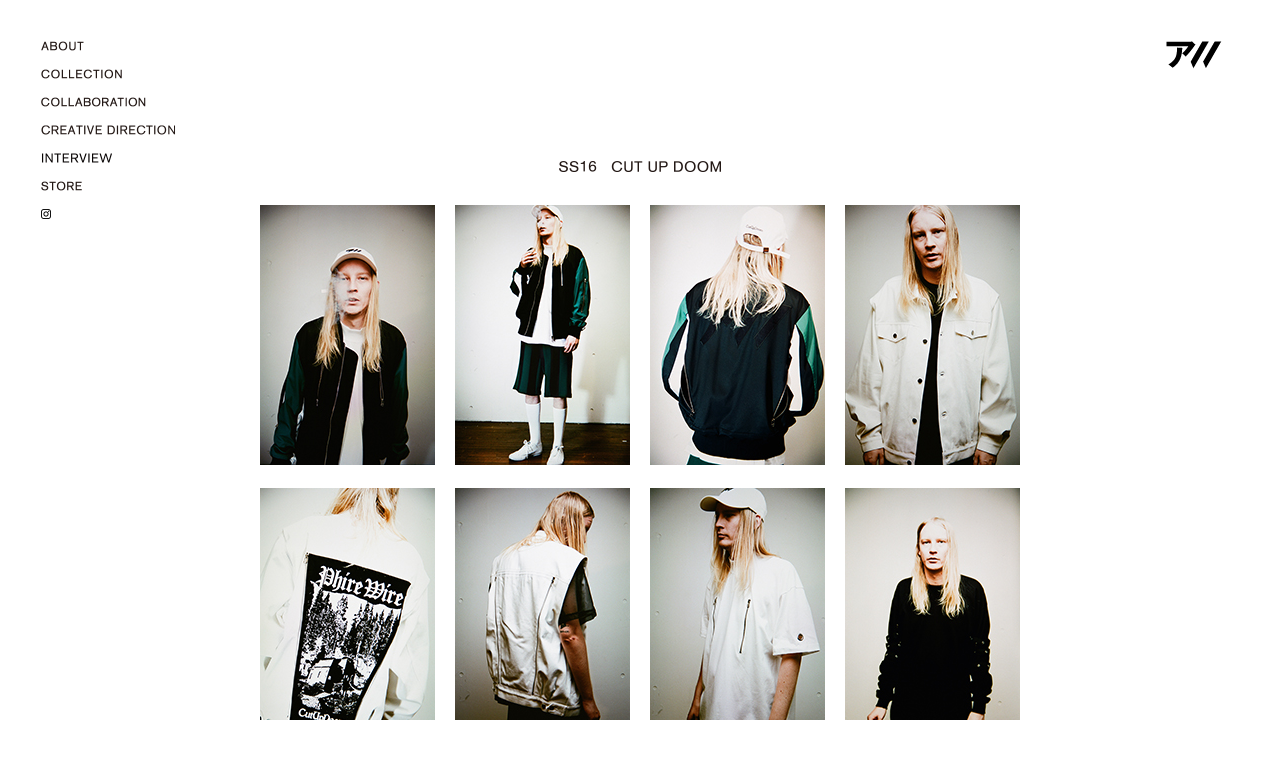

--- FILE ---
content_type: text/html
request_url: https://phirewire.tokyo/2016ss.html
body_size: 7599
content:
<!DOCTYPE html>
<html lang="ja"><head><meta http-equiv="Content-Type" content="text/html; charset=UTF-8">

<meta name="description" content="PHIRE WIRE" />
<meta name="keywords" content="phirewire, phire, wire, Kiri, キリ, 井口弘史, 石黒景太, revolver, versus, tokyo," />
<link rel="shortcut icon" href="pw.ico">
<title>PHIRE WIRE</title>

<link href="css/base.css" rel="stylesheet" type="text/css" media="all">
<link href="css/common.css" rel="stylesheet" type="text/css" media="all">
<link rel="stylesheet" type="text/css" href="css/jquery.fancybox.css" media="screen" />
<link href='http://fonts.googleapis.com/css?family=Lato' rel='stylesheet' type='text/css'>

<script src="js/jquery-1.9.1.min.js"></script>
<script type="text/javascript" src="js/jquery.fancybox.js"></script>
<script type="text/javascript">
	$(document).ready(function() {
		$('.fancybox').fancybox();
	});
</script>
<script type="text/javascript">
$(document).ready(function () {	
	$('#nav li').hover(
		function () {
			$('ul', this).slideDown(100);
		}, 
		function () {
			$('ul', this).slideUp(100);			
	});
});
</script>



<!--[if lt IE 9]>
<script src="http://ie7-js.googlecode.com/svn/version/2.1(beta4)/IE9.js"></script>
<script src="http://html5shim.googlecode.com/svn/trunk/html5.js"></script>
<![endif]-->

</head>
<body>

<div id="logo"><a href="index.html"><img src="img/toplogo.svg" width="60" height="30"></a></div>


<div id="side">

<ul class="contents"><a href="about.html"><img src="img/newmenu/menu_about.png"></a></ul>
<ul class="contents"><a href="#" id="collection"><img src="img/newmenu/menu_collection.png"></a></ul>
	<ul class="menu"style="display: none;">
		<li><a href="new.html"><img src="img/newmenu/menu_201902.png" width=""></a></li>
		<li><a href="2018ss.html"><img src="img/newmenu/menu_2018ss.png" width=""></a></li>
		<li><a href="2017aw.html"><img src="img/newmenu/menu_2017aw.png" width=""></a></li>
		<li><a href="2017ss.html"><img src="img/newmenu/menu_2017ss.png" width=""></a></li>
		<li><a href="2016aw.html"><img src="img/newmenu/menu_2016aw.png" width=""></a></li>
		<li><a href="2016ss.html"><img src="img/newmenu/menu_2016ss.png" width=""></a></li>  
	</ul>
<ul class="contents"><a href="collaboration.html" id="collabo"><img src="img/newmenu/menu_collaboration.png"></a></ul>
<ul class="contents"><a href="direction.html"><img src="img/newmenu/menu_direction.png"></a></ul>
	<ul class="contents"><a href="http://www.raddlounge.com/?tid=5&mode=f27&fbclid=PAAaaIAT5z2j-JVnFWZHhXU5ntVTuo7D4n9eTYiwbrEa_yJB2JgGmMnmOT9lU_aem_ATMGbqwS6VRcjGk0j7QdaMTht7akODZx2gG0Xtfq6Xb5Tli0SHcivbpym248BA0EnlM" target="_blank"><img src="img/newmenu/menu_interview.png"></a></ul>
<ul class="contents"><a href="store.html"><img src="img/newmenu/menu_store.png"></a></ul>
<!-- <ul class="contents"><a href="mailto:contact@phirewire.tokyo"><img src="img/menu_contact.png"></a></ul> -->
<ul class="contents"><a href="https://www.instagram.com/phirewire/" target="_blank"><img src="img/newmenu/menu_insta.png"></a></ul>
	
</div>



<div id="main">
<div id="collection_title">
<img src="img/cut_up001.png">
</div>


<div id="collection_text">
<ul class="thumbnail clearFix">
<li><a class="fancybox" href="2016ss/PWSS16_1.jpg" data-fancybox-group="gallery"><img src="2016ss/PWSS16_1_t.jpg"></a></li>
<li><a class="fancybox" href="2016ss/PWSS16_2.jpg" data-fancybox-group="gallery"><img src="2016ss/PWSS16_2_t.jpg"></a></li>
<li><a class="fancybox" href="2016ss/PWSS16_3.jpg" data-fancybox-group="gallery"><img src="2016ss/PWSS16_3_t.jpg"></a></li>
<li><a class="fancybox" href="2016ss/PWSS16_4.jpg" data-fancybox-group="gallery"><img src="2016ss/PWSS16_4_t.jpg"></a></li>
<li><a class="fancybox" href="2016ss/PWSS16_5.jpg" data-fancybox-group="gallery"><img src="2016ss/PWSS16_5_t.jpg"></a></li>
<li><a class="fancybox" href="2016ss/PWSS16_6.jpg" data-fancybox-group="gallery"><img src="2016ss/PWSS16_6_t.jpg"></a></li>
<li><a class="fancybox" href="2016ss/PWSS16_7.jpg" data-fancybox-group="gallery"><img src="2016ss/PWSS16_7_t.jpg"></a></li>
<li><a class="fancybox" href="2016ss/PWSS16_8.jpg" data-fancybox-group="gallery"><img src="2016ss/PWSS16_8_t.jpg"></a></li>
<li><a class="fancybox" href="2016ss/PWSS16_9.jpg" data-fancybox-group="gallery"><img src="2016ss/PWSS16_9_t.jpg"></a></li>
<li><a class="fancybox" href="2016ss/PWSS16_10.jpg" data-fancybox-group="gallery"><img src="2016ss/PWSS16_10_t.jpg"></a></li>
<li><a class="fancybox" href="2016ss/PWSS16_11.jpg" data-fancybox-group="gallery"><img src="2016ss/PWSS16_11_t.jpg"></a></li>
<li><a class="fancybox" href="2016ss/PWSS16_12.jpg" data-fancybox-group="gallery"><img src="2016ss/PWSS16_12_t.jpg"></a></li>
<li><a class="fancybox" href="2016ss/PWSS16_13.jpg" data-fancybox-group="gallery"><img src="2016ss/PWSS16_13_t.jpg"></a></li>
<li><a class="fancybox" href="2016ss/PWSS16_14.jpg" data-fancybox-group="gallery"><img src="2016ss/PWSS16_14_t.jpg"></a></li>
<li><a class="fancybox" href="2016ss/PWSS16_15.jpg" data-fancybox-group="gallery"><img src="2016ss/PWSS16_15_t.jpg"></a></li>
<li><a class="fancybox" href="2016ss/PWSS16_16.jpg" data-fancybox-group="gallery"><img src="2016ss/PWSS16_16_t.jpg"></a></li>
</ul>
</div>

<div id="collection_photo">
<img src="2016ss/PW_16SS_INSPIRATION_1.jpg" width="760">
</div>

<div id="collection_photo">
<img src="2016ss/PW_16SS_INSPIRATION_2.jpg" width="760">
</div>
<img src="img/cutup_logo.png">
<div id="collection_text">
	<div id="collection_text_in">
<br>時間軸の中で見過ごされた価値観をランダムに切り刻み、採取されたディテールの集積を再構築して新しい情景を描く。
<br><br>
ウィリアム・S・バロウズの作品『ソフトマシーン（1961）』等で知られる文学技法“カットアップ”からのインスピレーション。バロウズはこの手法を「すべては記録されていて、もし記録されたものならば編集できる」と説明した。
<br><br><br><br><br>
-
<br><br>
カットアップとは、主に紙に印刷され完成された直線的な文章を使い、それをバラバラにして組み直す事で偶発的に新しいテキストを作り出す手法。


	</div>
    <div id="collection_text_in">
<br>A new scene is drawn rebuilt on the randomly cut up values that have been overlooked in the time axis. 
<br><br>
Inspirations are taken from an aleatory literary technique "cut-up", found in William S. Burroughs’ work "Soft Machine (1961)". 
Changes... can only be effected by alterations in the original. The only things not prerecorded in a prerecorded universe are the prerecordings themselves. The copies can only repeat themselves word for word. A virus is a copy. You can pretty it up, cut it up, scramble it - it will reassemble in the same form.
<br><br>
-
<br><br>
Cut-up is performed by taking a finished and fully linear text and cutting it into pieces of a few or single words which are then rearranged to create a new text. 

<br><br><br>
	</div>
</div>

<div id="collection_photo"></div>

</div>

<a href="#" class="go-top"><img src="img/gotop.png" width="67" height="67"></a>
<script type="text/javascript">		
$('#collection').click(function(){
if ($('.menu').css('display') == 'none') {
    $('.menu').slideDown('slow');
     } else {
    $('.menu').slideUp('fast');
    }
    });
</script>

<script>
$(document).ready(function() {
	$(window).scroll(function() {
		if ($(this).scrollTop() > 200) {
			$('.go-top').fadeIn(200);
		} else {
			$('.go-top').fadeOut(200);
		}
	});
	$('.go-top').click(function(event) {
		event.preventDefault();
		$('html, body').animate({scrollTop: 0}, 300);
	})
});
</script>
</body>
</html>

--- FILE ---
content_type: text/css
request_url: https://phirewire.tokyo/css/base.css
body_size: 651
content:
@charset "Shift_JIS";

/* --- 繧ｿ繧､繝�1 繝ｬ繧､繧｢繧ｦ繝� --- */


/* --- 蜈ｨ菴薙�閭梧勹繝ｻ繝�く繧ｹ繝� --- */
body {
	margin: 0;
	padding: 0;
	background-color: #CCC; /* 蜈ｨ菴薙�閭梧勹濶ｲ */
	color: #CCC; /* 蜈ｨ菴薙�譁�ｭ苓牡 */
	font-size: 80%; /* 蜈ｨ菴薙�譁�ｭ励し繧､繧ｺ */
}

/* --- 蜈ｨ菴薙�繝ｪ繝ｳ繧ｯ繝�く繧ｹ繝� --- */
a:link { color: #0000ff; }
a:visited { color: #000090; }
a:hover { color: #ff8000; }
a:active { color: #ff0000; }

/* --- 繧ｳ繝ｳ繝�リ --- */

/* --- 繝壹�繧ｸ --- */
#page {
width: 840px; /* 繝壹�繧ｸ縺ｮ蟷� */
margin: 0 auto; /* 繧ｻ繝ｳ繧ｿ繝ｪ繝ｳ繧ｰ */
}


/* --- clearfix --- */
.clearFix:after {
content: ".";
display: block;
height: 0;
clear: both;
visibility: hidden;
}
.clearFix {
min-height: 1px;
}


--- FILE ---
content_type: text/css
request_url: https://phirewire.tokyo/css/common.css
body_size: 4633
content:
@charset "UTF-8";
@import url("https://use.typekit.net/paz6geg.css");

/*base css*/
* { margin: 0; padding: 0; }

body {
  /*font-family: YuGothic, '游ゴシック', 'ヒラギノ角ゴ Pro W3','Hiragino Kaku Gothic Pro','メイリオ',Meiryo,'ＭＳ Ｐゴシック','MS PGothic',Geneva,Arial,sans-serif;*/
	font-family: 'Lato', sans-serif;
	color: #000;
	background-color: #fff;
}

#blockCentering {
	width: 760px;
	height: auto;
	margin-top: 0;
	margin-right: auto;
	margin-bottom: 0;
	margin-left: auto;
	z-index:2;
}

#blockCentering img{
	position:relative;
	z-index:2;
}

/* for IE6 */
* html body {text-align: center;height: 100%;}
* html #blockCentering {	display: inline;vertical-align: middle;	zoom: 1;z-index:2;}
* html #dummy {	width: 0;height: 100%;	vertical-align: middle;display: inline-block;}
/* for IE7 */
*:first-child+html body  {text-align: center;height: 100%;}
*:first-child+html #blockCentering  {display: inline;vertical-align: middle;zoom: 1;z-index:2;}
*:first-child+html #dummy {	width: 0;height: 100%;	vertical-align: middle;display: inline-block;}



/*=====================================================================
    menu
======================================================================= */
#side {
	position: fixed;
	float: left;
	top: 31px;
	width: auto;
	left: 30px;
	font-family: "Arial Black", Gadget, sans-serif;
	z-index:2;
}
#side a{
	-webkit-transition: all 0.3s ease;
	-moz-transition: all 0.3s ease;
	-o-transition: all 0.3s ease;
	text-decoration: none;
}
#side a:hover{}
ul.contents {
	list-style-type: none;
	color: #000;
}

ul.contents img{
	width: 240px;
}

ul.contents a{
	list-style-type: none;
	height: 20px;
	padding-top: 8px;
	padding-left: 10px;
	display: block;
	width: 180px;
}
ul.contents a:hover{color: #666;}

ul.menu ,ul.menu2{
	height: 155px;
	width: auto;
	list-style-type: none;
}
ul.menu li ,ul.menu2 li{list-style-type: none;
	padding-top: 8px;
}

ul.menu li img,ul.menu2 li img{
	width: 240px;
}

ul.menu li a ,ul.menu2 li a{
	-webkit-transition: all 0.4s ease;
	-moz-transition: all 0.4s ease;
	-o-transition: all 0.4s ease;
	padding-left: 10px;
}


/*=====================================================================
    main
======================================================================= */

#main {
	margin-right: auto;
	margin-left: auto;
	margin-top: 160px;
	margin-bottom: 90px;
	width: 760px;
}

#main_about {
	margin-top: 160px;
	margin-bottom: 90px;
	width: 760px;
	margin-left: 50px;
}

#logo {
	width: 95px;
	text-align: center;
	height: 15px;
	position: fixed;
	top: 40px;
	right: 40px;
	z-index:2;
}

#name{
	font-weight: bolder;
	font-size: 16px;
	margin-bottom: 40px;
	}

#main_in {
	padding-left: 40px;
}

.about_area {
	margin-right: auto;
	margin-left: auto;
	font-size: 12px;
	line-height: 24px;
}

/* --- model リストエリア --- */
ul.thumbnail {
	width: 800px; /* リストエリアのパディング（上、左右、下） */
	list-style-type: none;
	padding-top: 0px;
	padding-right: 0;
	padding-bottom: 0;
	padding-left: 0;
	margin-top: 0;
	margin-right: 0;
	margin-bottom: 90px;
	margin-left: 0;
}

/* --- リスト項目 --- */
ul.thumbnail li {
	width: 175px; /* 項目の幅 */
	float: left;
	padding-right: 20px;
	padding-bottom: 20px;
}

/* --- clearfix --- */
.clearFix:after {
content: ".";
display: block;
height: 0;
clear: both;
visibility: hidden;
}
.clearFix {
min-height: 1px;
}


#colle_name{
	position: fixed;
	font-weight: bolder;
	font-size: 16px;
	margin-bottom: 40px;
	left: 40px;
	top: 100px;
	line-height: 24px;
	margin-left: 10px;
}
#collection_movie{
	height: 425px;
	width: 760px;
	background-color: #fff;
	margin-bottom: 90px;
}


#collection_photo{
	height: auto;
	width: 760px;
	margin-bottom: 90px;
}

#collection_title{
	height: auto;
	width: 760px;
	margin-bottom: 30px;
}

#collection_text{
	width: 850px;
	float: left;
}
#collection_text_in{
	width: 350px;
	float: left;
	margin-right: 60px;
	font-size: 12px;
	line-height: 24px;
}


.collaboration_in{
	text-align: center;
}

.collaboration_in img{
	margin-bottom: 30px;
}

.go-top {
	position: fixed;
	bottom: 2em;
	right: 2em;
	text-decoration: none;
	display: none;
}

.go-top:hover {
}

.directiontext{
	font-family: "capitolina", serif;
	font-weight: 300;
	font-style: normal;
	font-size: 28px;
}

.comingsoon {
	width: 100%;
	text-align: center;
	font-family: "halyard-display", sans-serif;
font-weight: 700;
font-style: normal;
	font-size: 48px;
}


#dummy{
	clear: both;
	color: #FFF;
	text-align: center;
}

#dummy a{
	color: #FFF;
}

.ripples {background:url("img/back.jpg") center no-repeat;
background-size:cover;
position:fixed; top:0; left:0; right:0; bottom:0; display:block;
z-index:1;
}



--- FILE ---
content_type: image/svg+xml
request_url: https://phirewire.tokyo/img/toplogo.svg
body_size: 854
content:
<?xml version="1.0" encoding="utf-8"?>
<!-- Generator: Adobe Illustrator 24.1.0, SVG Export Plug-In . SVG Version: 6.00 Build 0)  -->
<svg version="1.1" id="レイヤー_1" xmlns="http://www.w3.org/2000/svg" xmlns:xlink="http://www.w3.org/1999/xlink" x="0px"
	 y="0px" viewBox="0 0 60 30" style="enable-background:new 0 0 60 30;" xml:space="preserve">
<g>
	<path d="M28.9,1.4c-0.5,0.2-1.1,0.3-1.8,0.3H3.4v4.6h21.9l-0.2,0.3c-1.9,2.7-3.3,4.3-5.9,6.8c1.4,1.1,2.4,1.9,3.5,3.3l0-0.1
		c1.1-1.2,3.5-3.6,6.7-7.9c0.3-0.4,1.5-2.1,2.3-3.2c0.3-0.4,0.5-0.7,0.7-0.9L28.9,1.4z"/>
	<path d="M19.6,8c0-0.1-0.3-0.1-0.3-0.1l0,0l-5.3-0.3c0.2,3.6-0.4,6.3-0.8,7.9c-0.8,2.7-2.3,5.7-7.9,9c1,0.6,1.7,1.1,2.2,1.5
		c1.5,1.2,1.8,1.5,2.1,1.7c3.8-2.2,6.7-6.3,7.9-9.5c1-2.4,1.6-6,1.7-9.6l0-0.1l0.1,0C19.4,8.4,19.6,8.2,19.6,8z"/>
	<polygon points="30.4,28.2 45.8,1.5 39.3,1.5 27.7,21.7 	"/>
	<polygon points="51.7,1.5 40.1,21.6 42.9,28.1 58.2,1.5 	"/>
</g>
</svg>
